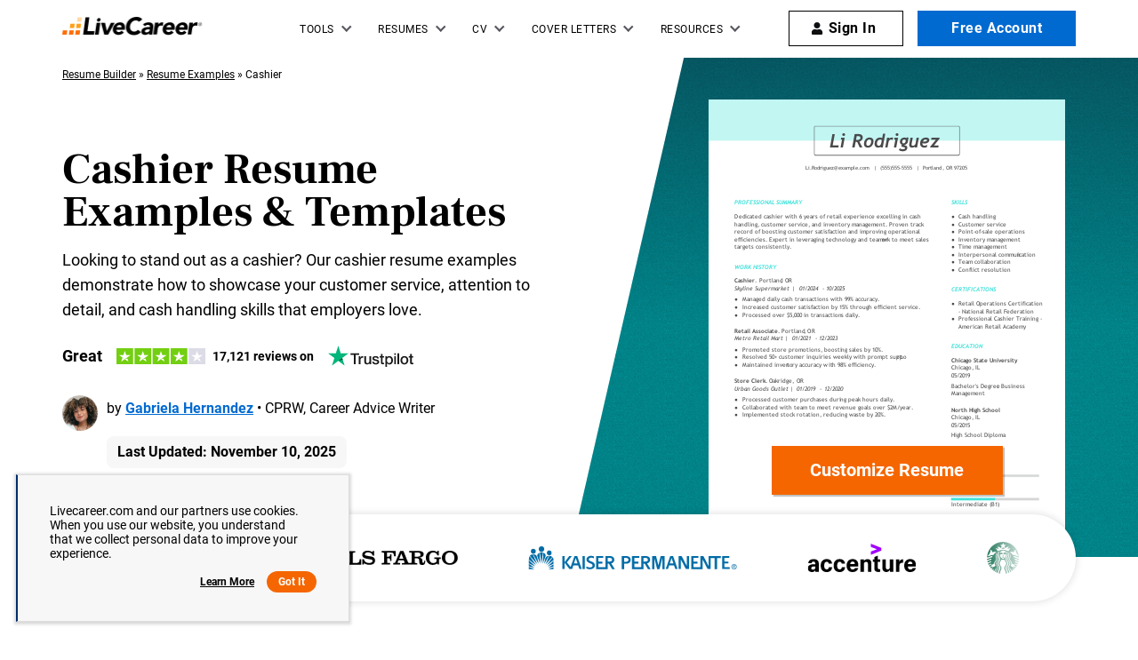

--- FILE ---
content_type: image/svg+xml
request_url: https://www.livecareer.com/lcapp/uploads/2025/10/cashier.svg
body_size: 39041
content:
<?xml version="1.0" encoding="UTF-8"?><!--UserId:c9c5efbb-c631-46da-9dff-3c03d6c47c80,DocId:1f7b1c93-e96a-4c7c-babd-91225639a9d8,SkinCD:MLT7,SDCL:#3ee2db--><svg version="1.1" width="612px" height="792px" viewBox="0 0 612 792" xmlns="http://www.w3.org/2000/svg" xmlns:xlink="http://www.w3.org/1999/xlink" xmlns:cs="svg" xml:space="preserve" style="background:#FFF"><style type="text/css">@font-face{font-family:'TrebuchetMS Bold'; src:url([data-uri]) format("opentype");font-display:swap}@font-face{font-family:'TrebuchetMS'; src:url([data-uri]) format("opentype");font-display:swap}@font-face{font-family:'Trebuchet BoldItalic'; src:url([data-uri]) format("opentype");font-display:swap}@font-face{font-family:'TrebuchetMS Italic'; src:url([data-uri]) format("opentype");font-display:swap}.ps01{fill:#3EE1DA}.ps00{fill:#4A4A4A}.ps21{letter-spacing:0;word-spacing:0;font-family:'Trebuchet BoldItalic';font-size:10px}.ps25{letter-spacing:0;word-spacing:0;font-family:'Trebuchet BoldItalic';font-size:32px}.ps23{letter-spacing:0;word-spacing:0;font-family:'TrebuchetMS Bold';font-size:10px}.ps24{letter-spacing:0;word-spacing:0;font-family:'TrebuchetMS Italic';font-size:10px}.ps22{letter-spacing:0;word-spacing:0;font-family:'TrebuchetMS';font-size:10px}.ps20{letter-spacing:0;word-spacing:0;font-family:'TrebuchetMS';font-size:9px}</style><clipPath id="clp1"><rect width="612" height="792" /></clipPath><g clip-path="url(#clp1)" transform="matrix(1 0 0 -1 -0 792)"><g><g><g transform="matrix(611.896 0 0 727.872 0 64.1278)"><image width="1" height="1" transform="matrix(1 0 0 -1 0 1)" preserveAspectRatio="none" image-rendering="optimizeSpeed" xlink:href="data:image/png;base64, [base64]/UJ/qsbfue+nzPZ2P5kAAAAoOjA2AMAAAD4f5F8AAAAWZIPAAAgS/IBAABkST4AAIAsyQcAAJAl+QAAALIkHwAAQJbkAwAAyJJ8AAAAWZIPAAAgS/IBAABkST4AAIAsyQcAAJAl+QAAALIkHwAAQJbkAwAAyJJ8AAAAWZIPAAAgS/IBAABkST4AAIAsyQcAAJAl+QAAALIkHwAAQJbkAwAAyJJ8AAAAWZIPAAAgS/IBAABkST4AAIAsyQcAAJAl+QAAALIkHwAAQJbkAwAAyJJ8AAAAWZIPAAAgS/IBAABkST4AAIAsyQcAAJAl+QAAALIkHwAAQJbkAwAAyJJ8AAAAWZIPAAAgS/IBAABkST4AAIAsyQcAAJAl+QAAALIkHwAAQJbkAwAAyJJ8AAAAWZIPAAAgS/IBAABkST4AAIAsyQcAAJAl+QAAALIkHwAAQJbkAwAAyJJ8AAAAWZIPAAAgS/IBAABkST4AAIAsyQcAAJAl+QAAALIkHwAAQJbkAwAAyJJ8AAAAWZIPAAAgS/IBAABkST4AAIAsyQcAAJAl+QAAALIkHwAAQJbkAwAAyJJ8AAAAWZIPAAAgS/IBAABkST4AAIAsyQcAAJAl+QAAALIkHwAAQJbkAwAAyJJ8AAAAWZIPAAAgS/IBAABkST4AAIAsyQcAAJAl+QAAALKeGXsAMO8++sMff7ex8ef3f/Pk00+n0+nYcwAYJpPJwaWll7721S99+7XVl18aew4w1yYb25+MvQGYU9Pp9Pov3n3vrbcPLCy8/I2vH3/++ckBTwMAxre3u/uXO3f+9Ov393Z3X/v+977y+rmxFwHzyy0fsK/f/2rjvbfe/tzx49/98Y8+/4Vnx54DwL/520ebP7v0k42fvnloefnVb31z7DnAnPKDPTDbdG/v+jvvDsPwnR++ofcA5tDKc6uvv/GDYRiuv3PFw3tgP5IPmO3eBx98vHX3xAsvPPvii2NvAWC2k198ZeW51b9++OHHm1tjbwHmlOQDZtt5tD0Mw/[base64]/zy0AT5L8gGznTp16uDBgzdu3Lh3797YWwCYbWtr6+bNm0eOHFldXR17CzCnJB8w2+HDh0+fPr23t7e+vr6zszP2HAD+05MnT9bX16fT6ZkzZ9zyAfuZ+FAH2M/du3cvXLjw4MGDkydPnj9/fm1tbWFhYexRAAy7u7u3b9++cuXK5ubmysrK5cuXT5w4MfYoYE5JPuBpbt26dfHixUePHo09BIAZlpeXL126tLa2NvYQYH5JPuC/ePjw4dWrV69du3b//[base64]/A39uzYxOEASiKoghZJi7hmFkuXVaws4i9pRA+3JwzwWsvDwAgS/IBAABkST4AAIAsyQcAAJAl+QAAALIkHwAAQJbkAwAAyJJ8AAAAWZIPAAAgS/IBAABkST4AAIAsyQcAAJAl+QAAALIkHwAAQJbkAwAAyJJ8AAAAWZIPAAAgS/IBAABkST4AAIAsyQcAAJAl+QAAALIkHwAAQJbkAwAAyJJ8AAAAWZIPAAAgS/IBAABkST4AAIAsyQcAAJAl+QAAALIkHwAAQJbkAwAAyJJ8AAAAWZIPAAAgS/IBAABkST4AAIAsyQcAAJAl+QAAALIkHwAAQJbkAwAAyJJ8AAAAWZIPAAAgS/IBAABkST4AAIAsyQcAAJAl+QAAALIkHwAAQJbkAwAAyJJ8AAAAWZIPAAAgS/IBAABkST4AAIAsyQcAAJAl+QAAALIkHwAAQJbkAwAAyJJ8AAAAWZIPAAAgS/IBAABkST4AAIAsyQcAAJAl+QAAALIkHwAAQJbkAwAAyJJ8AAAAWZIPAAAgS/IBAABkST4AAIAsyQcAAJAl+QAAALIkHwAAQJbkAwAAyJJ8AAAAWZIPAAAgS/IBAABkST4AAIAsyQcAAJAl+QAAALIkHwAAQJbkAwAAyJJ8AAAAWZIPAAAgS/IBAABkST4AAIAsyQcAAJAl+QAAALIkHwAAQJbkAwAAyJJ8AAAAWZIPAAAgS/IBAABkST4AAIAsyQcAAJAl+QAAALIkHwAAQJbkAwAAyJJ8AAAAWZIPAAAgS/IBAABkST4AAIAsyQcAAJAl+QAAALIkHwAAQJbkAwAAyJJ8AAAAWZIPAAAgS/IBAABkST4AAIAsyQcAAJAl+QAAALIkHwAAQNYyPQAA4EZexz494df2/kxPgKs813V6wjwvHwAAQJbkAwAAyJJ8AAAAWZIPAAAgS/IBAABkST4AAIAsyQcAAJD1OM9zegMAAACX8PIBAABkST4AAIAsyQcAAJAl+QAAALIkHwAAQJbkAwAAyJJ8AAAAWZIPAAAgS/IBAABkST4AAIAsyQcAAJAl+QAAALIkHwAAQJbkAwAAyJJ8AAAAWZIPAAAgS/IBAABkST4AAIAsyQcAAJAl+QAAALIkHwAAQJbkAwAAyJJ8AAAAWZIPAAAgS/IBAABkST4AAIAsyQcAAJAl+QAAALIkHwAAQJbkAwAAyJJ8AAAAWZIPAAAgS/IBAABkST4AAIAsyQcAAJAl+QAAALIkHwAAQJbkAwAAyJJ8AAAAWZIPAAAgS/IBAABkST4AAIAsyQcAAJAl+QAAALIkHwAAQJbkAwAAyJJ8AAAAWZIPAAAgS/IBAABkST4AAIAsyQcAAJAl+QAAALIkHwAAQJbkAwAAyJJ8AAAAWZIPAAAgS/IBAABkST4AAIAsyQcAAJAl+QAAALIkHwAAQJbkAwAAyJJ8AAAAWZIPAAAgS/IBAABkST4AAIAsyQcAAJAl+QAAALIkHwAAQNYyPQAA4EZexz49gX9s78/[base64]" /></g></g><g><g transform="matrix(1.34205 0 0 1.34205 0 0)"><clipPath id="clp2"><rect width="459" height="590.1" /></clipPath><g clip-path="url(#clp2)"><g><g transform="matrix(0.745 0 0 -0.745 0 590.143)"><g><g><g><text transform="matrix(1 0 0 1 167.05 121)"><tspan class="ps00 ps20" xml:space="preserve">Li.Rodriguez@example.com</tspan></text></g></g><g><g><text transform="matrix(1 0 0 1 283.763 121)"><tspan class="ps00 ps20">|</tspan></text></g></g><g><g><text transform="matrix(1 0 0 1 294.2 121)"><tspan class="ps00 ps20" xml:space="preserve">(555)555-5555</tspan></text></g></g><g><g><text transform="matrix(1 0 0 1 357.062 121)"><tspan class="ps00 ps20">|</tspan></text></g></g><g><g><text transform="matrix(1 0 0 1 367.5 121)"><tspan class="ps00 ps20" xml:space="preserve">Portland</tspan></text></g></g><g><g><text transform="matrix(1 0 0 1 401.288 121)"><tspan xml:space="preserve" x="0,3.303" class="ps00 ps20">, </tspan></text></g></g><g><g><text transform="matrix(1 0 0 1 407.3 121)"><tspan class="ps00 ps20">O</tspan></text><text transform="matrix(1 0 0 1 413.366 121)"><tspan class="ps00 ps20">R</tspan></text></g></g><g><g><text transform="matrix(1 0 0 1 421.312 121)"><tspan class="ps00 ps20" xml:space="preserve">97205</tspan></text></g></g></g><g><g><g><text transform="matrix(1 0 0 1 45 180.5)"><tspan class="ps01 ps21" xml:space="preserve">PROFESSIONAL SUMMARY</tspan></text></g></g><g><g><text transform="matrix(1 0 0 1 45 204.5)"><tspan x="0,6.13" class="ps00 ps22" xml:space="preserve">Dedicated cashier with 6 years of retail experience excelling in cash</tspan></text></g></g><g><g><text transform="matrix(1 0 0 1 45 217.5)"><tspan x="0,5.46" class="ps00 ps22" xml:space="preserve">handling, customer service, and inventory management. Proven track</tspan></text></g></g><g><g><text transform="matrix(1 0 0 1 45 230.5)"><tspan class="ps00 ps22" xml:space="preserve">record of boosting customer satisfaction and improving operational</tspan></text></g></g><g><g><text transform="matrix(1 0 0 1 45 243.5)"><tspan class="ps00 ps22" xml:space="preserve">efficiencies. Expert in leveraging technology and teamw</tspan></text><text transform="matrix(1 0 0 1 297.89 243.5)"><tspan x="0,5.36,9.24" class="ps00 ps22" xml:space="preserve">ork to meet sales</tspan></text></g></g><g><g><text transform="matrix(1 0 0 1 45 256.5)"><tspan class="ps00 ps22" xml:space="preserve">targets consistently.</tspan></text></g></g><g><g><text transform="matrix(1 0 0 1 45 290.5)"><tspan class="ps01 ps21" xml:space="preserve">WORK HISTORY</tspan></text></g></g><g><g><text transform="matrix(1 0 0 1 45 314.5)"><tspan class="ps00 ps23" xml:space="preserve">Cashier</tspan></text></g></g><g><g><text transform="matrix(1 0 0 1 79.6875 314.5)"><tspan class="ps00 ps22">.</tspan></text></g></g><g><g><text transform="matrix(1 0 0 1 86.375 314.5)"><tspan class="ps00 ps22" xml:space="preserve">Portland</tspan></text></g></g><g><g><text transform="matrix(1 0 0 1 123.938 314.5)"><tspan class="ps00 ps22">,</tspan></text><text transform="matrix(1 0 0 1 127.618 314.5)"><tspan xml:space="preserve" class="ps00 ps22"> </tspan></text></g></g><g><g><text transform="matrix(1 0 0 1 130.625 314.5)"><tspan class="ps00 ps22">O</tspan></text><text transform="matrix(1 0 0 1 137.365 314.5)"><tspan class="ps00 ps22">R</tspan></text></g></g><g><g><text transform="matrix(1 0 0 1 45 327.5)"><tspan class="ps00 ps24" xml:space="preserve">Skyline Supermarket</tspan></text></g></g><g><g><text transform="matrix(1 0 0 1 140.737 327.5)"><tspan xml:space="preserve" x="0,3.01" class="ps00 ps24"> |</tspan></text></g></g><g><g><text transform="matrix(1 0 0 1 155.013 327.5)"><tspan class="ps00 ps24" xml:space="preserve">01/2024</tspan></text></g></g><g><g><text transform="matrix(1 0 0 1 191.762 327.5)"><tspan xml:space="preserve" class="ps00 ps24"> </tspan></text><text transform="matrix(1 0 0 1 194.782 327.5)"><tspan xml:space="preserve" x="0,3.67" class="ps00 ps24">- </tspan></text></g></g><g><g><text transform="matrix(1 0 0 1 201.462 327.5)"><tspan class="ps00 ps24" xml:space="preserve">10/2025</tspan></text></g></g><g><g><text transform="matrix(1 0 0 1 45 400.5)"><tspan class="ps00 ps23" xml:space="preserve">Retail Associate</tspan></text></g></g><g><g><text transform="matrix(1 0 0 1 118.863 400.5)"><tspan class="ps00 ps22">.</tspan></text></g></g><g><g><text transform="matrix(1 0 0 1 125.55 400.5)"><tspan class="ps00 ps22" xml:space="preserve">Portland</tspan></text></g></g><g><g><text transform="matrix(1 0 0 1 163.112 400.5)"><tspan class="ps00 ps22">,</tspan></text><text transform="matrix(1 0 0 1 166.792 400.5)"><tspan xml:space="preserve" class="ps00 ps22"> </tspan></text></g></g><g><g><text transform="matrix(1 0 0 1 169.8 400.5)"><tspan class="ps00 ps22">O</tspan></text><text transform="matrix(1 0 0 1 176.54 400.5)"><tspan class="ps00 ps22">R</tspan></text></g></g><g><g><text transform="matrix(1 0 0 1 45 413.5)"><tspan x="0,7.61" class="ps00 ps24" xml:space="preserve">Metro Retail Mart</tspan></text></g></g><g><g><text transform="matrix(1 0 0 1 128.875 413.5)"><tspan xml:space="preserve" x="0,3.01" class="ps00 ps24"> |</tspan></text></g></g><g><g><text transform="matrix(1 0 0 1 143.15 413.5)"><tspan class="ps00 ps24" xml:space="preserve">01/2021</tspan></text></g></g><g><g><text transform="matrix(1 0 0 1 179.9 413.5)"><tspan xml:space="preserve" class="ps00 ps24"> </tspan></text><text transform="matrix(1 0 0 1 182.92 413.5)"><tspan xml:space="preserve" x="0,3.67" class="ps00 ps24">- </tspan></text></g></g><g><g><text transform="matrix(1 0 0 1 189.6 413.5)"><tspan class="ps00 ps24" xml:space="preserve">12/2023</tspan></text></g></g><g><g><text transform="matrix(1 0 0 1 45 486.5)"><tspan class="ps00 ps23" xml:space="preserve">Store Clerk</tspan></text></g></g><g><g><text transform="matrix(1 0 0 1 97.3375 486.5)"><tspan class="ps00 ps22">.</tspan></text></g></g><g><g><text transform="matrix(1 0 0 1 104.025 486.5)"><tspan class="ps00 ps22" xml:space="preserve">Oakridge</tspan></text></g></g><g><g><text transform="matrix(1 0 0 1 143.85 486.5)"><tspan class="ps00 ps22">,</tspan></text><text transform="matrix(1 0 0 1 147.53 486.5)"><tspan xml:space="preserve" class="ps00 ps22"> </tspan></text></g></g><g><g><text transform="matrix(1 0 0 1 150.538 486.5)"><tspan class="ps00 ps22">O</tspan></text><text transform="matrix(1 0 0 1 157.278 486.5)"><tspan class="ps00 ps22">R</tspan></text></g></g><g><g><text transform="matrix(1 0 0 1 45 499.5)"><tspan class="ps00 ps24" xml:space="preserve">Urban Goods Outlet</tspan></text></g></g><g><g><text transform="matrix(1 0 0 1 137.35 499.5)"><tspan xml:space="preserve" x="0,3.01" class="ps00 ps24"> |</tspan></text></g></g><g><g><text transform="matrix(1 0 0 1 151.625 499.5)"><tspan class="ps00 ps24" xml:space="preserve">01/2019</tspan></text></g></g><g><g><text transform="matrix(1 0 0 1 188.375 499.5)"><tspan xml:space="preserve" class="ps00 ps24"> </tspan></text><text transform="matrix(1 0 0 1 191.395 499.5)"><tspan xml:space="preserve" x="0,3.67" class="ps00 ps24">- </tspan></text></g></g><g><g><text transform="matrix(1 0 0 1 198.075 499.5)"><tspan class="ps00 ps24" xml:space="preserve">12/2020</tspan></text></g></g></g><g><g><g><text transform="matrix(1 0 0 1 416 180.5)"><tspan class="ps01 ps21" xml:space="preserve">SKILLS</tspan></text></g></g><g><g><text transform="matrix(1 0 0 1 416 329.5)"><tspan class="ps01 ps21" xml:space="preserve">CERTIFICATIONS</tspan></text></g></g><g><g><text transform="matrix(1 0 0 1 416 426.5)"><tspan class="ps01 ps21" xml:space="preserve">EDUCATION</tspan></text></g></g><g><g><text transform="matrix(1 0 0 1 416 450.5)"><tspan class="ps00 ps23" xml:space="preserve">Chicago State University</tspan></text></g></g><g><g><text transform="matrix(1 0 0 1 416 463.5)"><tspan class="ps00 ps22" xml:space="preserve">Chicago</tspan></text></g></g><g><g><text transform="matrix(1 0 0 1 450.888 463.5)"><tspan class="ps00 ps22">,</tspan></text><text transform="matrix(1 0 0 1 454.568 463.5)"><tspan xml:space="preserve" class="ps00 ps22"> </tspan></text></g></g><g><g><text transform="matrix(1 0 0 1 457.575 463.5)"><tspan class="ps00 ps22">I</tspan></text><text transform="matrix(1 0 0 1 460.365 463.5)"><tspan class="ps00 ps22">L</tspan></text></g></g><g><g><text transform="matrix(1 0 0 1 416 476.5)"><tspan class="ps00 ps22" xml:space="preserve">05/2019</tspan></text></g></g><g><g><text transform="matrix(1 0 0 1 416 494.5)"><tspan class="ps00 ps22" xml:space="preserve">Bachelor's Degree</tspan></text></g></g><g><g><text transform="matrix(1 0 0 1 495.038 494.5)"><tspan class="ps00 ps22">:</tspan></text><text transform="matrix(1 0 0 1 498.718 494.5)"><tspan xml:space="preserve" class="ps00 ps22"> </tspan></text></g></g><g><g><text transform="matrix(1 0 0 1 501.725 494.5)"><tspan class="ps00 ps22" xml:space="preserve">Business</tspan></text></g></g><g><g><text transform="matrix(1 0 0 1 416 507.5)"><tspan class="ps00 ps22" xml:space="preserve">Management</tspan></text></g></g><g><g><text transform="matrix(1 0 0 1 416 535.5)"><tspan class="ps00 ps23" xml:space="preserve">North High School</tspan></text></g></g><g><g><text transform="matrix(1 0 0 1 416 548.5)"><tspan class="ps00 ps22" xml:space="preserve">Chicago</tspan></text></g></g><g><g><text transform="matrix(1 0 0 1 450.888 548.5)"><tspan class="ps00 ps22">,</tspan></text><text transform="matrix(1 0 0 1 454.568 548.5)"><tspan xml:space="preserve" class="ps00 ps22"> </tspan></text></g></g><g><g><text transform="matrix(1 0 0 1 457.575 548.5)"><tspan class="ps00 ps22">I</tspan></text><text transform="matrix(1 0 0 1 460.365 548.5)"><tspan class="ps00 ps22">L</tspan></text></g></g><g><g><text transform="matrix(1 0 0 1 416 561.5)"><tspan class="ps00 ps22" xml:space="preserve">05/2015</tspan></text></g></g><g><g><text transform="matrix(1 0 0 1 416 579.5)"><tspan class="ps00 ps22" xml:space="preserve">High School Diploma</tspan></text></g></g><g><g><text transform="matrix(1 0 0 1 416 613.5)"><tspan class="ps01 ps21" xml:space="preserve">LANGUAGES</tspan></text></g></g><g><g><text transform="matrix(1 0 0 1 416 637.5)"><tspan class="ps00 ps22" xml:space="preserve">Spanish</tspan></text></g></g><g><g><text transform="matrix(1 0 0 1 449.462 637.5)"><tspan class="ps00 ps22">:</tspan></text></g></g><g><g><text transform="matrix(1 0 0 1 416 657.5)"><tspan class="ps00 ps22" xml:space="preserve">Beginner (A1)</tspan></text></g></g><g><g><text transform="matrix(1 0 0 1 416 678)"><tspan class="ps00 ps22" xml:space="preserve">French</tspan></text></g></g><g><g><text transform="matrix(1 0 0 1 446.462 678)"><tspan class="ps00 ps22">:</tspan></text></g></g><g><g><text transform="matrix(1 0 0 1 416 698)"><tspan class="ps00 ps22" xml:space="preserve">Intermediate (B1)</tspan></text></g></g><g><g><text transform="matrix(1 0 0 1 416 718.5)"><tspan x="0,6.76" class="ps00 ps22">Ge</tspan></text><text transform="matrix(1 0 0 1 428.22 718.5)"><tspan x="0,3.88,12.18,17.43" class="ps00 ps22">rman</tspan></text></g></g><g><g><text transform="matrix(1 0 0 1 451.112 718.5)"><tspan class="ps00 ps22">:</tspan></text></g></g><g><g><text transform="matrix(1 0 0 1 416 738.5)"><tspan class="ps00 ps22" xml:space="preserve">Beginner (A1)</tspan></text></g></g></g><g><g><g><text transform="matrix(1 0 0 1 58 346.5)"><tspan class="ps00 ps22" xml:space="preserve">Managed daily cash transactions with 99% accuracy.</tspan></text></g></g><g><g><text transform="matrix(1 0 0 1 45 346.5)"><tspan class="ps00 ps22">●</tspan></text></g></g><g><g><text transform="matrix(1 0 0 1 58 359.5)"><tspan class="ps00 ps22" xml:space="preserve">Increased customer satisfaction by 15% through efficient service.</tspan></text></g></g><g><g><text transform="matrix(1 0 0 1 45 359.5)"><tspan class="ps00 ps22">●</tspan></text></g></g><g><g><text transform="matrix(1 0 0 1 58 372.5)"><tspan x="0,5.57" class="ps00 ps22" xml:space="preserve">Processed over $5,000 in transactions daily.</tspan></text></g></g><g><g><text transform="matrix(1 0 0 1 45 372.5)"><tspan class="ps00 ps22">●</tspan></text></g></g><g><g><text transform="matrix(1 0 0 1 58 432.5)"><tspan x="0,5.57" class="ps00 ps22" xml:space="preserve">Promoted store promotions, boosting sales by 10%.</tspan></text></g></g><g><g><text transform="matrix(1 0 0 1 45 432.5)"><tspan class="ps00 ps22">●</tspan></text></g></g><g><g><text transform="matrix(1 0 0 1 58 445.5)"><tspan x="0,5.82" class="ps00 ps22" xml:space="preserve">Resolved 50+ customer inquiries weekly with prompt suppo</tspan></text><text transform="matrix(1 0 0 1 323.54 445.5)"><tspan x="0,3.88,7.84" class="ps00 ps22">rt.</tspan></text></g></g><g><g><text transform="matrix(1 0 0 1 45 445.5)"><tspan class="ps00 ps22">●</tspan></text></g></g><g><g><text transform="matrix(1 0 0 1 58 458.5)"><tspan class="ps00 ps22" xml:space="preserve">Maintained inven</tspan></text><text transform="matrix(1 0 0 1 134.36 458.5)"><tspan x="0,3.96,9.32,13.2" class="ps00 ps22" xml:space="preserve">tory accuracy w</tspan></text><text transform="matrix(1 0 0 1 205.61 458.5)"><tspan x="0,2.85,6.81" class="ps00 ps22" xml:space="preserve">ith 98% efficiency.</tspan></text></g></g><g><g><text transform="matrix(1 0 0 1 45 458.5)"><tspan class="ps00 ps22">●</tspan></text></g></g><g><g><text transform="matrix(1 0 0 1 58 518.5)"><tspan x="0,5.57" class="ps00 ps22" xml:space="preserve">Processed customer purchases during peak hours daily.</tspan></text></g></g><g><g><text transform="matrix(1 0 0 1 45 518.5)"><tspan class="ps00 ps22">●</tspan></text></g></g><g><g><text transform="matrix(1 0 0 1 58 531.5)"><tspan x="0,5.98" class="ps00 ps22" xml:space="preserve">Collaborated with team to meet revenue goals over $2M/year.</tspan></text></g></g><g><g><text transform="matrix(1 0 0 1 45 531.5)"><tspan class="ps00 ps22">●</tspan></text></g></g><g><g><text transform="matrix(1 0 0 1 58 544.5)"><tspan class="ps00 ps22" xml:space="preserve">Implemented stock rotation, reducing waste by 20%.</tspan></text></g></g><g><g><text transform="matrix(1 0 0 1 45 544.5)"><tspan class="ps00 ps22">●</tspan></text></g></g></g><g><g><g><text transform="matrix(1 0 0 1 429 204.5)"><tspan x="0,5.98" class="ps00 ps22" xml:space="preserve">Cash handling</tspan></text></g></g><g><g><text transform="matrix(1 0 0 1 416 204.5)"><tspan class="ps00 ps22">●</tspan></text></g></g><g><g><text transform="matrix(1 0 0 1 429 217.5)"><tspan x="0,5.98" class="ps00 ps22" xml:space="preserve">Customer service</tspan></text></g></g><g><g><text transform="matrix(1 0 0 1 416 217.5)"><tspan class="ps00 ps22">●</tspan></text></g></g><g><g><text transform="matrix(1 0 0 1 429 230.5)"><tspan class="ps00 ps22" xml:space="preserve">Point-of-sale operations</tspan></text></g></g><g><g><text transform="matrix(1 0 0 1 416 230.5)"><tspan class="ps00 ps22">●</tspan></text></g></g><g><g><text transform="matrix(1 0 0 1 429 243.5)"><tspan class="ps00 ps22" xml:space="preserve">Inventory management</tspan></text></g></g><g><g><text transform="matrix(1 0 0 1 416 243.5)"><tspan class="ps00 ps22">●</tspan></text></g></g><g><g><text transform="matrix(1 0 0 1 429 256.5)"><tspan class="ps00 ps22" xml:space="preserve">Time management</tspan></text></g></g><g><g><text transform="matrix(1 0 0 1 416 256.5)"><tspan class="ps00 ps22">●</tspan></text></g></g><g><g><text transform="matrix(1 0 0 1 429 269.5)"><tspan x="0,2.78" class="ps00 ps22" xml:space="preserve">Interpersonal commun</tspan></text><text transform="matrix(1 0 0 1 529.38 269.5)"><tspan x="0,2.85,7.8" class="ps00 ps22" xml:space="preserve">ication</tspan></text></g></g><g><g><text transform="matrix(1 0 0 1 416 269.5)"><tspan class="ps00 ps22">●</tspan></text></g></g><g><g><text transform="matrix(1 0 0 1 429 282.5)"><tspan class="ps00 ps22" xml:space="preserve">Team collaboration</tspan></text></g></g><g><g><text transform="matrix(1 0 0 1 416 282.5)"><tspan class="ps00 ps22">●</tspan></text></g></g><g><g><text transform="matrix(1 0 0 1 429 295.5)"><tspan x="0,5.98" class="ps00 ps22" xml:space="preserve">Conflict resolution</tspan></text></g></g><g><g><text transform="matrix(1 0 0 1 416 295.5)"><tspan class="ps00 ps22">●</tspan></text></g></g><g><g><text transform="matrix(1 0 0 1 429 353.5)"><tspan class="ps00 ps22" xml:space="preserve">Retail Operations Certification</tspan></text></g></g><g><g><text transform="matrix(1 0 0 1 429 366.5)"><tspan class="ps00 ps22" xml:space="preserve">- National Retail Federation</tspan></text></g></g><g><g><text transform="matrix(1 0 0 1 416 353.5)"><tspan class="ps00 ps22">●</tspan></text></g></g><g><g><text transform="matrix(1 0 0 1 429 379.5)"><tspan class="ps00 ps22" xml:space="preserve">Professional Cashier Training -</tspan></text></g></g><g><g><text transform="matrix(1 0 0 1 429 392.5)"><tspan class="ps00 ps22" xml:space="preserve">American Retail Academy</tspan></text></g></g><g><g><text transform="matrix(1 0 0 1 416 379.5)"><tspan class="ps00 ps22">●</tspan></text></g></g></g><g><g><g><text transform="matrix(1 0 0 1 206.9 82.5)"><tspan class="ps00 ps25">L</tspan></text><text transform="matrix(1 0 0 1 224.628 82.5)"><tspan class="ps00 ps25">i</tspan></text></g></g><g><g><text transform="matrix(1 0 0 1 246.3 82.5)"><tspan class="ps00 ps25" xml:space="preserve">Rodriguez</tspan></text></g></g></g></g></g></g></g></g></g></g></svg>